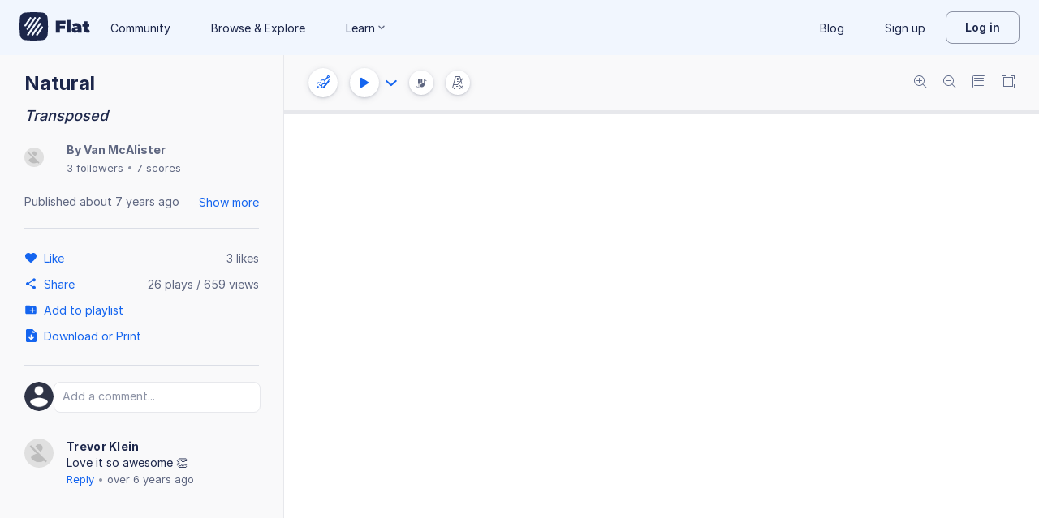

--- FILE ---
content_type: text/javascript
request_url: https://prod.flat-cdn.com/js/3543.c470b3edcc6efb850f72.min.js
body_size: 297
content:
(()=>{try{(function(){var e=typeof window!="undefined"?window:typeof global!="undefined"?global:typeof globalThis!="undefined"?globalThis:typeof self!="undefined"?self:{},l=new e.Error().stack;l&&(e._sentryDebugIds=e._sentryDebugIds||{},e._sentryDebugIds[l]="8068acc7-93d3-42a3-a028-7f13b6707950",e._sentryDebugIdIdentifier="sentry-dbid-8068acc7-93d3-42a3-a028-7f13b6707950")})()}catch(e){}(function(){try{var e=typeof window!="undefined"?window:typeof global!="undefined"?global:typeof globalThis!="undefined"?globalThis:typeof self!="undefined"?self:{};e.SENTRY_RELEASE={id:"37.86.0"}}catch(l){}})();/*! Copyright (c) 2026 Tutteo Ltd. */(self.webpackChunk_flat_flat=self.webpackChunk_flat_flat||[]).push([[3543],{403543:()=>{(function(e){"use strict";var l=!0,n,i,s={w3:{enabled:"fullscreenEnabled",element:"fullscreenElement",request:"requestFullscreen",exit:"exitFullscreen",events:{change:"fullscreenchange",error:"fullscreenerror"}},webkit:{enabled:"webkitFullscreenEnabled",element:"webkitCurrentFullScreenElement",request:"webkitRequestFullscreen",exit:"webkitExitFullscreen",events:{change:"webkitfullscreenchange",error:"webkitfullscreenerror"}},moz:{enabled:"mozFullScreenEnabled",element:"mozFullScreenElement",request:"mozRequestFullScreen",exit:"mozCancelFullScreen",events:{change:"mozfullscreenchange",error:"mozfullscreenerror"}},ms:{enabled:"msFullscreenEnabled",element:"msFullscreenElement",request:"msRequestFullscreen",exit:"msExitFullscreen",events:{change:"MSFullscreenChange",error:"MSFullscreenError"}}},r=s.w3;for(i in s)if(s[i].enabled in e){n=s[i];break}function u(t,o){var a=e.createEvent("Event");a.initEvent(t,!0,!1),o.dispatchEvent(a)}function m(t){t.stopPropagation(),t.stopImmediatePropagation(),e[r.enabled]=e[n.enabled],e[r.element]=e[n.element],u(r.events.change,t.target)}function v(t){u(r.events.error,t.target)}function f(t){return function(a,c){if(t===r.exit&&!e[n.element]){setTimeout(function(){c(new TypeError)},1);return}function d(){a(),e.removeEventListener(n.events.change,d,!1)}function b(){c(new TypeError),e.removeEventListener(n.events.error,b,!1)}e.addEventListener(n.events.change,d,!1),e.addEventListener(n.events.error,b,!1)}}return l&&!(r.enabled in e)&&n&&(e.addEventListener(n.events.change,m,!1),e.addEventListener(n.events.error,v,!1),e[r.enabled]=e[n.enabled],e[r.element]=e[n.element],e[r.exit]=function(){var t=e[n.exit]();return!t&&Promise?new Promise(f(r.exit)):t},Element.prototype[r.request]=function(){var t=this[n.request].apply(this,arguments);return!t&&Promise?new Promise(f(r.request)):t}),n})(document)}}]);})();

//# sourceMappingURL=3543.c470b3edcc6efb850f72.min.js.map

--- FILE ---
content_type: text/plain; charset=UTF-8
request_url: https://api-push.flat.io/socket.io/?access_token=undefined&EIO=4&transport=polling&t=ir4gtj22
body_size: 104
content:
0{"sid":"KoaCcaa_m-JCntThAAc8","upgrades":["websocket"],"pingInterval":25000,"pingTimeout":20000,"maxPayload":1000000}